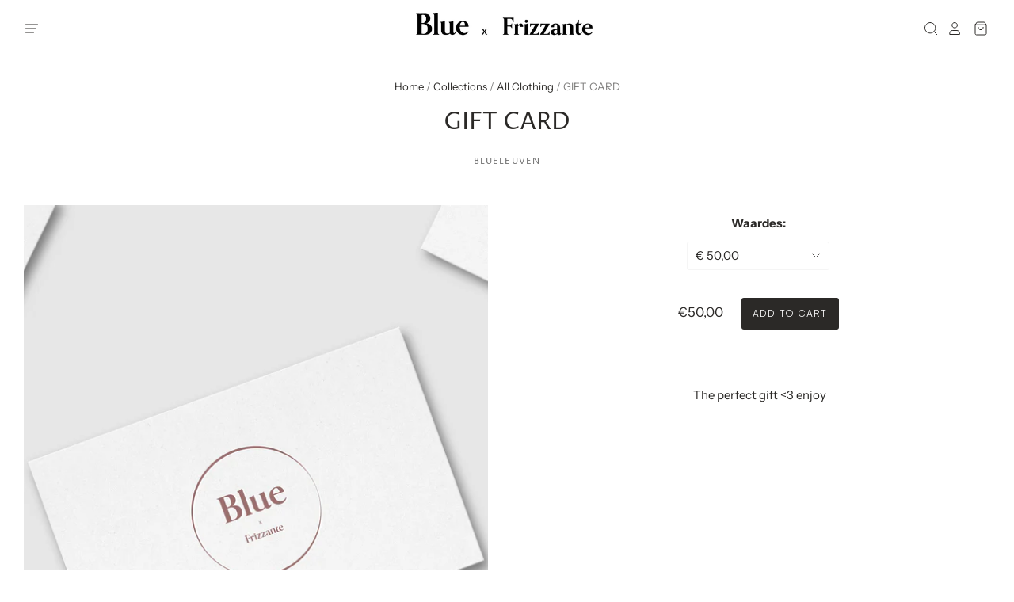

--- FILE ---
content_type: text/html; charset=utf-8
request_url: https://www.blueleuven.com/products/gift-card
body_size: 18244
content:
<!doctype html>
<html class="no-js no-touch">
<head>

  <meta charset="utf-8">
  <meta http-equiv="X-UA-Compatible" content="IE=edge,chrome=1">

  <title>
    GIFT CARD

    

    

    
      &ndash; Blue x Frizzante
    
  </title>

  
    <meta name="description" content=" The perfect gift &amp;lt;3 enjoy" />
  

  

  
    <link rel="canonical" href="https://frizzante.shop/products/gift-card" />
  

  <meta name="viewport" content="width=device-width" />

  <script>window.performance && window.performance.mark && window.performance.mark('shopify.content_for_header.start');</script><meta id="shopify-digital-wallet" name="shopify-digital-wallet" content="/44816433317/digital_wallets/dialog">
<meta name="shopify-checkout-api-token" content="b1f4495097dc625826d51a7ea4aa31df">
<link rel="alternate" type="application/json+oembed" href="https://frizzante.shop/products/gift-card.oembed">
<script async="async" src="/checkouts/internal/preloads.js?locale=en-BE"></script>
<link rel="preconnect" href="https://shop.app" crossorigin="anonymous">
<script async="async" src="https://shop.app/checkouts/internal/preloads.js?locale=en-BE&shop_id=44816433317" crossorigin="anonymous"></script>
<script id="apple-pay-shop-capabilities" type="application/json">{"shopId":44816433317,"countryCode":"BE","currencyCode":"EUR","merchantCapabilities":["supports3DS"],"merchantId":"gid:\/\/shopify\/Shop\/44816433317","merchantName":"Blue x Frizzante","requiredBillingContactFields":["postalAddress","email"],"requiredShippingContactFields":["postalAddress","email"],"shippingType":"shipping","supportedNetworks":["visa","maestro","masterCard","amex"],"total":{"type":"pending","label":"Blue x Frizzante","amount":"1.00"},"shopifyPaymentsEnabled":true,"supportsSubscriptions":true}</script>
<script id="shopify-features" type="application/json">{"accessToken":"b1f4495097dc625826d51a7ea4aa31df","betas":["rich-media-storefront-analytics"],"domain":"www.blueleuven.com","predictiveSearch":true,"shopId":44816433317,"locale":"en"}</script>
<script>var Shopify = Shopify || {};
Shopify.shop = "blueleuven.myshopify.com";
Shopify.locale = "en";
Shopify.currency = {"active":"EUR","rate":"1.0"};
Shopify.country = "BE";
Shopify.theme = {"name":"Pacific","id":106829054117,"schema_name":"Pacific","schema_version":"4.4.0","theme_store_id":705,"role":"main"};
Shopify.theme.handle = "null";
Shopify.theme.style = {"id":null,"handle":null};
Shopify.cdnHost = "www.blueleuven.com/cdn";
Shopify.routes = Shopify.routes || {};
Shopify.routes.root = "/";</script>
<script type="module">!function(o){(o.Shopify=o.Shopify||{}).modules=!0}(window);</script>
<script>!function(o){function n(){var o=[];function n(){o.push(Array.prototype.slice.apply(arguments))}return n.q=o,n}var t=o.Shopify=o.Shopify||{};t.loadFeatures=n(),t.autoloadFeatures=n()}(window);</script>
<script>
  window.ShopifyPay = window.ShopifyPay || {};
  window.ShopifyPay.apiHost = "shop.app\/pay";
  window.ShopifyPay.redirectState = null;
</script>
<script id="shop-js-analytics" type="application/json">{"pageType":"product"}</script>
<script defer="defer" async type="module" src="//www.blueleuven.com/cdn/shopifycloud/shop-js/modules/v2/client.init-shop-cart-sync_BN7fPSNr.en.esm.js"></script>
<script defer="defer" async type="module" src="//www.blueleuven.com/cdn/shopifycloud/shop-js/modules/v2/chunk.common_Cbph3Kss.esm.js"></script>
<script defer="defer" async type="module" src="//www.blueleuven.com/cdn/shopifycloud/shop-js/modules/v2/chunk.modal_DKumMAJ1.esm.js"></script>
<script type="module">
  await import("//www.blueleuven.com/cdn/shopifycloud/shop-js/modules/v2/client.init-shop-cart-sync_BN7fPSNr.en.esm.js");
await import("//www.blueleuven.com/cdn/shopifycloud/shop-js/modules/v2/chunk.common_Cbph3Kss.esm.js");
await import("//www.blueleuven.com/cdn/shopifycloud/shop-js/modules/v2/chunk.modal_DKumMAJ1.esm.js");

  window.Shopify.SignInWithShop?.initShopCartSync?.({"fedCMEnabled":true,"windoidEnabled":true});

</script>
<script>
  window.Shopify = window.Shopify || {};
  if (!window.Shopify.featureAssets) window.Shopify.featureAssets = {};
  window.Shopify.featureAssets['shop-js'] = {"shop-cart-sync":["modules/v2/client.shop-cart-sync_CJVUk8Jm.en.esm.js","modules/v2/chunk.common_Cbph3Kss.esm.js","modules/v2/chunk.modal_DKumMAJ1.esm.js"],"init-fed-cm":["modules/v2/client.init-fed-cm_7Fvt41F4.en.esm.js","modules/v2/chunk.common_Cbph3Kss.esm.js","modules/v2/chunk.modal_DKumMAJ1.esm.js"],"init-shop-email-lookup-coordinator":["modules/v2/client.init-shop-email-lookup-coordinator_Cc088_bR.en.esm.js","modules/v2/chunk.common_Cbph3Kss.esm.js","modules/v2/chunk.modal_DKumMAJ1.esm.js"],"init-windoid":["modules/v2/client.init-windoid_hPopwJRj.en.esm.js","modules/v2/chunk.common_Cbph3Kss.esm.js","modules/v2/chunk.modal_DKumMAJ1.esm.js"],"shop-button":["modules/v2/client.shop-button_B0jaPSNF.en.esm.js","modules/v2/chunk.common_Cbph3Kss.esm.js","modules/v2/chunk.modal_DKumMAJ1.esm.js"],"shop-cash-offers":["modules/v2/client.shop-cash-offers_DPIskqss.en.esm.js","modules/v2/chunk.common_Cbph3Kss.esm.js","modules/v2/chunk.modal_DKumMAJ1.esm.js"],"shop-toast-manager":["modules/v2/client.shop-toast-manager_CK7RT69O.en.esm.js","modules/v2/chunk.common_Cbph3Kss.esm.js","modules/v2/chunk.modal_DKumMAJ1.esm.js"],"init-shop-cart-sync":["modules/v2/client.init-shop-cart-sync_BN7fPSNr.en.esm.js","modules/v2/chunk.common_Cbph3Kss.esm.js","modules/v2/chunk.modal_DKumMAJ1.esm.js"],"init-customer-accounts-sign-up":["modules/v2/client.init-customer-accounts-sign-up_CfPf4CXf.en.esm.js","modules/v2/client.shop-login-button_DeIztwXF.en.esm.js","modules/v2/chunk.common_Cbph3Kss.esm.js","modules/v2/chunk.modal_DKumMAJ1.esm.js"],"pay-button":["modules/v2/client.pay-button_CgIwFSYN.en.esm.js","modules/v2/chunk.common_Cbph3Kss.esm.js","modules/v2/chunk.modal_DKumMAJ1.esm.js"],"init-customer-accounts":["modules/v2/client.init-customer-accounts_DQ3x16JI.en.esm.js","modules/v2/client.shop-login-button_DeIztwXF.en.esm.js","modules/v2/chunk.common_Cbph3Kss.esm.js","modules/v2/chunk.modal_DKumMAJ1.esm.js"],"avatar":["modules/v2/client.avatar_BTnouDA3.en.esm.js"],"init-shop-for-new-customer-accounts":["modules/v2/client.init-shop-for-new-customer-accounts_CsZy_esa.en.esm.js","modules/v2/client.shop-login-button_DeIztwXF.en.esm.js","modules/v2/chunk.common_Cbph3Kss.esm.js","modules/v2/chunk.modal_DKumMAJ1.esm.js"],"shop-follow-button":["modules/v2/client.shop-follow-button_BRMJjgGd.en.esm.js","modules/v2/chunk.common_Cbph3Kss.esm.js","modules/v2/chunk.modal_DKumMAJ1.esm.js"],"checkout-modal":["modules/v2/client.checkout-modal_B9Drz_yf.en.esm.js","modules/v2/chunk.common_Cbph3Kss.esm.js","modules/v2/chunk.modal_DKumMAJ1.esm.js"],"shop-login-button":["modules/v2/client.shop-login-button_DeIztwXF.en.esm.js","modules/v2/chunk.common_Cbph3Kss.esm.js","modules/v2/chunk.modal_DKumMAJ1.esm.js"],"lead-capture":["modules/v2/client.lead-capture_DXYzFM3R.en.esm.js","modules/v2/chunk.common_Cbph3Kss.esm.js","modules/v2/chunk.modal_DKumMAJ1.esm.js"],"shop-login":["modules/v2/client.shop-login_CA5pJqmO.en.esm.js","modules/v2/chunk.common_Cbph3Kss.esm.js","modules/v2/chunk.modal_DKumMAJ1.esm.js"],"payment-terms":["modules/v2/client.payment-terms_BxzfvcZJ.en.esm.js","modules/v2/chunk.common_Cbph3Kss.esm.js","modules/v2/chunk.modal_DKumMAJ1.esm.js"]};
</script>
<script>(function() {
  var isLoaded = false;
  function asyncLoad() {
    if (isLoaded) return;
    isLoaded = true;
    var urls = ["https:\/\/instafeed.nfcube.com\/cdn\/ba5a25758421090e077c8ec883a77bab.js?shop=blueleuven.myshopify.com"];
    for (var i = 0; i < urls.length; i++) {
      var s = document.createElement('script');
      s.type = 'text/javascript';
      s.async = true;
      s.src = urls[i];
      var x = document.getElementsByTagName('script')[0];
      x.parentNode.insertBefore(s, x);
    }
  };
  if(window.attachEvent) {
    window.attachEvent('onload', asyncLoad);
  } else {
    window.addEventListener('load', asyncLoad, false);
  }
})();</script>
<script id="__st">var __st={"a":44816433317,"offset":3600,"reqid":"be1d3977-ddee-4733-b222-a2b5aad41607-1770154129","pageurl":"www.blueleuven.com\/products\/gift-card","u":"7d40ae2417a6","p":"product","rtyp":"product","rid":5621169062053};</script>
<script>window.ShopifyPaypalV4VisibilityTracking = true;</script>
<script id="captcha-bootstrap">!function(){'use strict';const t='contact',e='account',n='new_comment',o=[[t,t],['blogs',n],['comments',n],[t,'customer']],c=[[e,'customer_login'],[e,'guest_login'],[e,'recover_customer_password'],[e,'create_customer']],r=t=>t.map((([t,e])=>`form[action*='/${t}']:not([data-nocaptcha='true']) input[name='form_type'][value='${e}']`)).join(','),a=t=>()=>t?[...document.querySelectorAll(t)].map((t=>t.form)):[];function s(){const t=[...o],e=r(t);return a(e)}const i='password',u='form_key',d=['recaptcha-v3-token','g-recaptcha-response','h-captcha-response',i],f=()=>{try{return window.sessionStorage}catch{return}},m='__shopify_v',_=t=>t.elements[u];function p(t,e,n=!1){try{const o=window.sessionStorage,c=JSON.parse(o.getItem(e)),{data:r}=function(t){const{data:e,action:n}=t;return t[m]||n?{data:e,action:n}:{data:t,action:n}}(c);for(const[e,n]of Object.entries(r))t.elements[e]&&(t.elements[e].value=n);n&&o.removeItem(e)}catch(o){console.error('form repopulation failed',{error:o})}}const l='form_type',E='cptcha';function T(t){t.dataset[E]=!0}const w=window,h=w.document,L='Shopify',v='ce_forms',y='captcha';let A=!1;((t,e)=>{const n=(g='f06e6c50-85a8-45c8-87d0-21a2b65856fe',I='https://cdn.shopify.com/shopifycloud/storefront-forms-hcaptcha/ce_storefront_forms_captcha_hcaptcha.v1.5.2.iife.js',D={infoText:'Protected by hCaptcha',privacyText:'Privacy',termsText:'Terms'},(t,e,n)=>{const o=w[L][v],c=o.bindForm;if(c)return c(t,g,e,D).then(n);var r;o.q.push([[t,g,e,D],n]),r=I,A||(h.body.append(Object.assign(h.createElement('script'),{id:'captcha-provider',async:!0,src:r})),A=!0)});var g,I,D;w[L]=w[L]||{},w[L][v]=w[L][v]||{},w[L][v].q=[],w[L][y]=w[L][y]||{},w[L][y].protect=function(t,e){n(t,void 0,e),T(t)},Object.freeze(w[L][y]),function(t,e,n,w,h,L){const[v,y,A,g]=function(t,e,n){const i=e?o:[],u=t?c:[],d=[...i,...u],f=r(d),m=r(i),_=r(d.filter((([t,e])=>n.includes(e))));return[a(f),a(m),a(_),s()]}(w,h,L),I=t=>{const e=t.target;return e instanceof HTMLFormElement?e:e&&e.form},D=t=>v().includes(t);t.addEventListener('submit',(t=>{const e=I(t);if(!e)return;const n=D(e)&&!e.dataset.hcaptchaBound&&!e.dataset.recaptchaBound,o=_(e),c=g().includes(e)&&(!o||!o.value);(n||c)&&t.preventDefault(),c&&!n&&(function(t){try{if(!f())return;!function(t){const e=f();if(!e)return;const n=_(t);if(!n)return;const o=n.value;o&&e.removeItem(o)}(t);const e=Array.from(Array(32),(()=>Math.random().toString(36)[2])).join('');!function(t,e){_(t)||t.append(Object.assign(document.createElement('input'),{type:'hidden',name:u})),t.elements[u].value=e}(t,e),function(t,e){const n=f();if(!n)return;const o=[...t.querySelectorAll(`input[type='${i}']`)].map((({name:t})=>t)),c=[...d,...o],r={};for(const[a,s]of new FormData(t).entries())c.includes(a)||(r[a]=s);n.setItem(e,JSON.stringify({[m]:1,action:t.action,data:r}))}(t,e)}catch(e){console.error('failed to persist form',e)}}(e),e.submit())}));const S=(t,e)=>{t&&!t.dataset[E]&&(n(t,e.some((e=>e===t))),T(t))};for(const o of['focusin','change'])t.addEventListener(o,(t=>{const e=I(t);D(e)&&S(e,y())}));const B=e.get('form_key'),M=e.get(l),P=B&&M;t.addEventListener('DOMContentLoaded',(()=>{const t=y();if(P)for(const e of t)e.elements[l].value===M&&p(e,B);[...new Set([...A(),...v().filter((t=>'true'===t.dataset.shopifyCaptcha))])].forEach((e=>S(e,t)))}))}(h,new URLSearchParams(w.location.search),n,t,e,['guest_login'])})(!0,!0)}();</script>
<script integrity="sha256-4kQ18oKyAcykRKYeNunJcIwy7WH5gtpwJnB7kiuLZ1E=" data-source-attribution="shopify.loadfeatures" defer="defer" src="//www.blueleuven.com/cdn/shopifycloud/storefront/assets/storefront/load_feature-a0a9edcb.js" crossorigin="anonymous"></script>
<script crossorigin="anonymous" defer="defer" src="//www.blueleuven.com/cdn/shopifycloud/storefront/assets/shopify_pay/storefront-65b4c6d7.js?v=20250812"></script>
<script data-source-attribution="shopify.dynamic_checkout.dynamic.init">var Shopify=Shopify||{};Shopify.PaymentButton=Shopify.PaymentButton||{isStorefrontPortableWallets:!0,init:function(){window.Shopify.PaymentButton.init=function(){};var t=document.createElement("script");t.src="https://www.blueleuven.com/cdn/shopifycloud/portable-wallets/latest/portable-wallets.en.js",t.type="module",document.head.appendChild(t)}};
</script>
<script data-source-attribution="shopify.dynamic_checkout.buyer_consent">
  function portableWalletsHideBuyerConsent(e){var t=document.getElementById("shopify-buyer-consent"),n=document.getElementById("shopify-subscription-policy-button");t&&n&&(t.classList.add("hidden"),t.setAttribute("aria-hidden","true"),n.removeEventListener("click",e))}function portableWalletsShowBuyerConsent(e){var t=document.getElementById("shopify-buyer-consent"),n=document.getElementById("shopify-subscription-policy-button");t&&n&&(t.classList.remove("hidden"),t.removeAttribute("aria-hidden"),n.addEventListener("click",e))}window.Shopify?.PaymentButton&&(window.Shopify.PaymentButton.hideBuyerConsent=portableWalletsHideBuyerConsent,window.Shopify.PaymentButton.showBuyerConsent=portableWalletsShowBuyerConsent);
</script>
<script data-source-attribution="shopify.dynamic_checkout.cart.bootstrap">document.addEventListener("DOMContentLoaded",(function(){function t(){return document.querySelector("shopify-accelerated-checkout-cart, shopify-accelerated-checkout")}if(t())Shopify.PaymentButton.init();else{new MutationObserver((function(e,n){t()&&(Shopify.PaymentButton.init(),n.disconnect())})).observe(document.body,{childList:!0,subtree:!0})}}));
</script>
<link id="shopify-accelerated-checkout-styles" rel="stylesheet" media="screen" href="https://www.blueleuven.com/cdn/shopifycloud/portable-wallets/latest/accelerated-checkout-backwards-compat.css" crossorigin="anonymous">
<style id="shopify-accelerated-checkout-cart">
        #shopify-buyer-consent {
  margin-top: 1em;
  display: inline-block;
  width: 100%;
}

#shopify-buyer-consent.hidden {
  display: none;
}

#shopify-subscription-policy-button {
  background: none;
  border: none;
  padding: 0;
  text-decoration: underline;
  font-size: inherit;
  cursor: pointer;
}

#shopify-subscription-policy-button::before {
  box-shadow: none;
}

      </style>

<script>window.performance && window.performance.mark && window.performance.mark('shopify.content_for_header.end');</script>

  
  















<meta property="og:site_name" content="Blue x Frizzante">
<meta property="og:url" content="https://frizzante.shop/products/gift-card">
<meta property="og:title" content="GIFT CARD">
<meta property="og:type" content="website">
<meta property="og:description" content=" The perfect gift &amp;lt;3 enjoy">




    
    
    

    
    
    <meta
      property="og:image"
      content="https://www.blueleuven.com/cdn/shop/products/Webp.net-resizeimage_31de2dfd-45a4-45b2-9000-11b5e6d1d218_1200x1800.png?v=1602106343"
    />
    <meta
      property="og:image:secure_url"
      content="https://www.blueleuven.com/cdn/shop/products/Webp.net-resizeimage_31de2dfd-45a4-45b2-9000-11b5e6d1d218_1200x1800.png?v=1602106343"
    />
    <meta property="og:image:width" content="1200" />
    <meta property="og:image:height" content="1800" />
    
    
    <meta property="og:image:alt" content="Social media image" />
  
















<meta name="twitter:title" content="GIFT CARD">
<meta name="twitter:description" content=" The perfect gift &amp;lt;3 enjoy">


    
    
    
      
      
      <meta name="twitter:card" content="summary">
    
    
    <meta
      property="twitter:image"
      content="https://www.blueleuven.com/cdn/shop/products/Webp.net-resizeimage_31de2dfd-45a4-45b2-9000-11b5e6d1d218_1200x1200_crop_center.png?v=1602106343"
    />
    <meta property="twitter:image:width" content="1200" />
    <meta property="twitter:image:height" content="1200" />
    
    
    <meta property="twitter:image:alt" content="Social media image" />
  



  <!-- Theme CSS -->
  <link href="//www.blueleuven.com/cdn/shop/t/4/assets/theme.scss.css?v=156105095099105360541759260747" rel="stylesheet" type="text/css" media="all" />

  <!-- Theme object -->
  <script>

  window.Shop = {};

  Shop.version = "4.4.0";

  Shop.cartQuantityError = {
    title: "Not available",
    message: "You can only have ** quantity ** ** title ** in your cart.",
    button: "Okay",
  };

  Shop.moneyFormat = "€{{amount_with_comma_separator}}";

  

  

  

  window.Theme = {
    routes: {
      "root_url": "/",
      "account_url": "/account",
      "account_login_url": "/account/login",
      "account_logout_url": "/account/logout",
      "account_register_url": "/account/register",
      "account_addresses_url": "/account/addresses",
      "collections_url": "/collections",
      "all_products_collection_url": "/collections/all",
      "search_url": "/search",
      "cart_url": "/cart",
      "cart_add_url": "/cart/add",
      "cart_change_url": "/cart/change",
      "cart_clear_url": "/cart/clear",
      "product_recommendations_url": "/recommendations/products"
    }
  };
</script>


<link href="https://monorail-edge.shopifysvc.com" rel="dns-prefetch">
<script>(function(){if ("sendBeacon" in navigator && "performance" in window) {try {var session_token_from_headers = performance.getEntriesByType('navigation')[0].serverTiming.find(x => x.name == '_s').description;} catch {var session_token_from_headers = undefined;}var session_cookie_matches = document.cookie.match(/_shopify_s=([^;]*)/);var session_token_from_cookie = session_cookie_matches && session_cookie_matches.length === 2 ? session_cookie_matches[1] : "";var session_token = session_token_from_headers || session_token_from_cookie || "";function handle_abandonment_event(e) {var entries = performance.getEntries().filter(function(entry) {return /monorail-edge.shopifysvc.com/.test(entry.name);});if (!window.abandonment_tracked && entries.length === 0) {window.abandonment_tracked = true;var currentMs = Date.now();var navigation_start = performance.timing.navigationStart;var payload = {shop_id: 44816433317,url: window.location.href,navigation_start,duration: currentMs - navigation_start,session_token,page_type: "product"};window.navigator.sendBeacon("https://monorail-edge.shopifysvc.com/v1/produce", JSON.stringify({schema_id: "online_store_buyer_site_abandonment/1.1",payload: payload,metadata: {event_created_at_ms: currentMs,event_sent_at_ms: currentMs}}));}}window.addEventListener('pagehide', handle_abandonment_event);}}());</script>
<script id="web-pixels-manager-setup">(function e(e,d,r,n,o){if(void 0===o&&(o={}),!Boolean(null===(a=null===(i=window.Shopify)||void 0===i?void 0:i.analytics)||void 0===a?void 0:a.replayQueue)){var i,a;window.Shopify=window.Shopify||{};var t=window.Shopify;t.analytics=t.analytics||{};var s=t.analytics;s.replayQueue=[],s.publish=function(e,d,r){return s.replayQueue.push([e,d,r]),!0};try{self.performance.mark("wpm:start")}catch(e){}var l=function(){var e={modern:/Edge?\/(1{2}[4-9]|1[2-9]\d|[2-9]\d{2}|\d{4,})\.\d+(\.\d+|)|Firefox\/(1{2}[4-9]|1[2-9]\d|[2-9]\d{2}|\d{4,})\.\d+(\.\d+|)|Chrom(ium|e)\/(9{2}|\d{3,})\.\d+(\.\d+|)|(Maci|X1{2}).+ Version\/(15\.\d+|(1[6-9]|[2-9]\d|\d{3,})\.\d+)([,.]\d+|)( \(\w+\)|)( Mobile\/\w+|) Safari\/|Chrome.+OPR\/(9{2}|\d{3,})\.\d+\.\d+|(CPU[ +]OS|iPhone[ +]OS|CPU[ +]iPhone|CPU IPhone OS|CPU iPad OS)[ +]+(15[._]\d+|(1[6-9]|[2-9]\d|\d{3,})[._]\d+)([._]\d+|)|Android:?[ /-](13[3-9]|1[4-9]\d|[2-9]\d{2}|\d{4,})(\.\d+|)(\.\d+|)|Android.+Firefox\/(13[5-9]|1[4-9]\d|[2-9]\d{2}|\d{4,})\.\d+(\.\d+|)|Android.+Chrom(ium|e)\/(13[3-9]|1[4-9]\d|[2-9]\d{2}|\d{4,})\.\d+(\.\d+|)|SamsungBrowser\/([2-9]\d|\d{3,})\.\d+/,legacy:/Edge?\/(1[6-9]|[2-9]\d|\d{3,})\.\d+(\.\d+|)|Firefox\/(5[4-9]|[6-9]\d|\d{3,})\.\d+(\.\d+|)|Chrom(ium|e)\/(5[1-9]|[6-9]\d|\d{3,})\.\d+(\.\d+|)([\d.]+$|.*Safari\/(?![\d.]+ Edge\/[\d.]+$))|(Maci|X1{2}).+ Version\/(10\.\d+|(1[1-9]|[2-9]\d|\d{3,})\.\d+)([,.]\d+|)( \(\w+\)|)( Mobile\/\w+|) Safari\/|Chrome.+OPR\/(3[89]|[4-9]\d|\d{3,})\.\d+\.\d+|(CPU[ +]OS|iPhone[ +]OS|CPU[ +]iPhone|CPU IPhone OS|CPU iPad OS)[ +]+(10[._]\d+|(1[1-9]|[2-9]\d|\d{3,})[._]\d+)([._]\d+|)|Android:?[ /-](13[3-9]|1[4-9]\d|[2-9]\d{2}|\d{4,})(\.\d+|)(\.\d+|)|Mobile Safari.+OPR\/([89]\d|\d{3,})\.\d+\.\d+|Android.+Firefox\/(13[5-9]|1[4-9]\d|[2-9]\d{2}|\d{4,})\.\d+(\.\d+|)|Android.+Chrom(ium|e)\/(13[3-9]|1[4-9]\d|[2-9]\d{2}|\d{4,})\.\d+(\.\d+|)|Android.+(UC? ?Browser|UCWEB|U3)[ /]?(15\.([5-9]|\d{2,})|(1[6-9]|[2-9]\d|\d{3,})\.\d+)\.\d+|SamsungBrowser\/(5\.\d+|([6-9]|\d{2,})\.\d+)|Android.+MQ{2}Browser\/(14(\.(9|\d{2,})|)|(1[5-9]|[2-9]\d|\d{3,})(\.\d+|))(\.\d+|)|K[Aa][Ii]OS\/(3\.\d+|([4-9]|\d{2,})\.\d+)(\.\d+|)/},d=e.modern,r=e.legacy,n=navigator.userAgent;return n.match(d)?"modern":n.match(r)?"legacy":"unknown"}(),u="modern"===l?"modern":"legacy",c=(null!=n?n:{modern:"",legacy:""})[u],f=function(e){return[e.baseUrl,"/wpm","/b",e.hashVersion,"modern"===e.buildTarget?"m":"l",".js"].join("")}({baseUrl:d,hashVersion:r,buildTarget:u}),m=function(e){var d=e.version,r=e.bundleTarget,n=e.surface,o=e.pageUrl,i=e.monorailEndpoint;return{emit:function(e){var a=e.status,t=e.errorMsg,s=(new Date).getTime(),l=JSON.stringify({metadata:{event_sent_at_ms:s},events:[{schema_id:"web_pixels_manager_load/3.1",payload:{version:d,bundle_target:r,page_url:o,status:a,surface:n,error_msg:t},metadata:{event_created_at_ms:s}}]});if(!i)return console&&console.warn&&console.warn("[Web Pixels Manager] No Monorail endpoint provided, skipping logging."),!1;try{return self.navigator.sendBeacon.bind(self.navigator)(i,l)}catch(e){}var u=new XMLHttpRequest;try{return u.open("POST",i,!0),u.setRequestHeader("Content-Type","text/plain"),u.send(l),!0}catch(e){return console&&console.warn&&console.warn("[Web Pixels Manager] Got an unhandled error while logging to Monorail."),!1}}}}({version:r,bundleTarget:l,surface:e.surface,pageUrl:self.location.href,monorailEndpoint:e.monorailEndpoint});try{o.browserTarget=l,function(e){var d=e.src,r=e.async,n=void 0===r||r,o=e.onload,i=e.onerror,a=e.sri,t=e.scriptDataAttributes,s=void 0===t?{}:t,l=document.createElement("script"),u=document.querySelector("head"),c=document.querySelector("body");if(l.async=n,l.src=d,a&&(l.integrity=a,l.crossOrigin="anonymous"),s)for(var f in s)if(Object.prototype.hasOwnProperty.call(s,f))try{l.dataset[f]=s[f]}catch(e){}if(o&&l.addEventListener("load",o),i&&l.addEventListener("error",i),u)u.appendChild(l);else{if(!c)throw new Error("Did not find a head or body element to append the script");c.appendChild(l)}}({src:f,async:!0,onload:function(){if(!function(){var e,d;return Boolean(null===(d=null===(e=window.Shopify)||void 0===e?void 0:e.analytics)||void 0===d?void 0:d.initialized)}()){var d=window.webPixelsManager.init(e)||void 0;if(d){var r=window.Shopify.analytics;r.replayQueue.forEach((function(e){var r=e[0],n=e[1],o=e[2];d.publishCustomEvent(r,n,o)})),r.replayQueue=[],r.publish=d.publishCustomEvent,r.visitor=d.visitor,r.initialized=!0}}},onerror:function(){return m.emit({status:"failed",errorMsg:"".concat(f," has failed to load")})},sri:function(e){var d=/^sha384-[A-Za-z0-9+/=]+$/;return"string"==typeof e&&d.test(e)}(c)?c:"",scriptDataAttributes:o}),m.emit({status:"loading"})}catch(e){m.emit({status:"failed",errorMsg:(null==e?void 0:e.message)||"Unknown error"})}}})({shopId: 44816433317,storefrontBaseUrl: "https://frizzante.shop",extensionsBaseUrl: "https://extensions.shopifycdn.com/cdn/shopifycloud/web-pixels-manager",monorailEndpoint: "https://monorail-edge.shopifysvc.com/unstable/produce_batch",surface: "storefront-renderer",enabledBetaFlags: ["2dca8a86"],webPixelsConfigList: [{"id":"shopify-app-pixel","configuration":"{}","eventPayloadVersion":"v1","runtimeContext":"STRICT","scriptVersion":"0450","apiClientId":"shopify-pixel","type":"APP","privacyPurposes":["ANALYTICS","MARKETING"]},{"id":"shopify-custom-pixel","eventPayloadVersion":"v1","runtimeContext":"LAX","scriptVersion":"0450","apiClientId":"shopify-pixel","type":"CUSTOM","privacyPurposes":["ANALYTICS","MARKETING"]}],isMerchantRequest: false,initData: {"shop":{"name":"Blue x Frizzante","paymentSettings":{"currencyCode":"EUR"},"myshopifyDomain":"blueleuven.myshopify.com","countryCode":"BE","storefrontUrl":"https:\/\/frizzante.shop"},"customer":null,"cart":null,"checkout":null,"productVariants":[{"price":{"amount":50.0,"currencyCode":"EUR"},"product":{"title":"GIFT CARD","vendor":"blueleuven","id":"5621169062053","untranslatedTitle":"GIFT CARD","url":"\/products\/gift-card","type":"Cadeaubon"},"id":"36027783184549","image":{"src":"\/\/www.blueleuven.com\/cdn\/shop\/products\/Webp.net-resizeimage_31de2dfd-45a4-45b2-9000-11b5e6d1d218.png?v=1602106343"},"sku":"","title":"€ 50,00","untranslatedTitle":"€ 50,00"},{"price":{"amount":100.0,"currencyCode":"EUR"},"product":{"title":"GIFT CARD","vendor":"blueleuven","id":"5621169062053","untranslatedTitle":"GIFT CARD","url":"\/products\/gift-card","type":"Cadeaubon"},"id":"36027783217317","image":{"src":"\/\/www.blueleuven.com\/cdn\/shop\/products\/Webp.net-resizeimage_31de2dfd-45a4-45b2-9000-11b5e6d1d218.png?v=1602106343"},"sku":"","title":"€ 100,00","untranslatedTitle":"€ 100,00"},{"price":{"amount":150.0,"currencyCode":"EUR"},"product":{"title":"GIFT CARD","vendor":"blueleuven","id":"5621169062053","untranslatedTitle":"GIFT CARD","url":"\/products\/gift-card","type":"Cadeaubon"},"id":"36027783250085","image":{"src":"\/\/www.blueleuven.com\/cdn\/shop\/products\/Webp.net-resizeimage_31de2dfd-45a4-45b2-9000-11b5e6d1d218.png?v=1602106343"},"sku":"","title":"€ 150,00","untranslatedTitle":"€ 150,00"},{"price":{"amount":200.0,"currencyCode":"EUR"},"product":{"title":"GIFT CARD","vendor":"blueleuven","id":"5621169062053","untranslatedTitle":"GIFT CARD","url":"\/products\/gift-card","type":"Cadeaubon"},"id":"36027783282853","image":{"src":"\/\/www.blueleuven.com\/cdn\/shop\/products\/Webp.net-resizeimage_31de2dfd-45a4-45b2-9000-11b5e6d1d218.png?v=1602106343"},"sku":"","title":"€ 200,00","untranslatedTitle":"€ 200,00"},{"price":{"amount":250.0,"currencyCode":"EUR"},"product":{"title":"GIFT CARD","vendor":"blueleuven","id":"5621169062053","untranslatedTitle":"GIFT CARD","url":"\/products\/gift-card","type":"Cadeaubon"},"id":"36027783315621","image":{"src":"\/\/www.blueleuven.com\/cdn\/shop\/products\/Webp.net-resizeimage_31de2dfd-45a4-45b2-9000-11b5e6d1d218.png?v=1602106343"},"sku":"","title":"€ 250,00","untranslatedTitle":"€ 250,00"}],"purchasingCompany":null},},"https://www.blueleuven.com/cdn","3918e4e0wbf3ac3cepc5707306mb02b36c6",{"modern":"","legacy":""},{"shopId":"44816433317","storefrontBaseUrl":"https:\/\/frizzante.shop","extensionBaseUrl":"https:\/\/extensions.shopifycdn.com\/cdn\/shopifycloud\/web-pixels-manager","surface":"storefront-renderer","enabledBetaFlags":"[\"2dca8a86\"]","isMerchantRequest":"false","hashVersion":"3918e4e0wbf3ac3cepc5707306mb02b36c6","publish":"custom","events":"[[\"page_viewed\",{}],[\"product_viewed\",{\"productVariant\":{\"price\":{\"amount\":50.0,\"currencyCode\":\"EUR\"},\"product\":{\"title\":\"GIFT CARD\",\"vendor\":\"blueleuven\",\"id\":\"5621169062053\",\"untranslatedTitle\":\"GIFT CARD\",\"url\":\"\/products\/gift-card\",\"type\":\"Cadeaubon\"},\"id\":\"36027783184549\",\"image\":{\"src\":\"\/\/www.blueleuven.com\/cdn\/shop\/products\/Webp.net-resizeimage_31de2dfd-45a4-45b2-9000-11b5e6d1d218.png?v=1602106343\"},\"sku\":\"\",\"title\":\"€ 50,00\",\"untranslatedTitle\":\"€ 50,00\"}}]]"});</script><script>
  window.ShopifyAnalytics = window.ShopifyAnalytics || {};
  window.ShopifyAnalytics.meta = window.ShopifyAnalytics.meta || {};
  window.ShopifyAnalytics.meta.currency = 'EUR';
  var meta = {"product":{"id":5621169062053,"gid":"gid:\/\/shopify\/Product\/5621169062053","vendor":"blueleuven","type":"Cadeaubon","handle":"gift-card","variants":[{"id":36027783184549,"price":5000,"name":"GIFT CARD - € 50,00","public_title":"€ 50,00","sku":""},{"id":36027783217317,"price":10000,"name":"GIFT CARD - € 100,00","public_title":"€ 100,00","sku":""},{"id":36027783250085,"price":15000,"name":"GIFT CARD - € 150,00","public_title":"€ 150,00","sku":""},{"id":36027783282853,"price":20000,"name":"GIFT CARD - € 200,00","public_title":"€ 200,00","sku":""},{"id":36027783315621,"price":25000,"name":"GIFT CARD - € 250,00","public_title":"€ 250,00","sku":""}],"remote":false},"page":{"pageType":"product","resourceType":"product","resourceId":5621169062053,"requestId":"be1d3977-ddee-4733-b222-a2b5aad41607-1770154129"}};
  for (var attr in meta) {
    window.ShopifyAnalytics.meta[attr] = meta[attr];
  }
</script>
<script class="analytics">
  (function () {
    var customDocumentWrite = function(content) {
      var jquery = null;

      if (window.jQuery) {
        jquery = window.jQuery;
      } else if (window.Checkout && window.Checkout.$) {
        jquery = window.Checkout.$;
      }

      if (jquery) {
        jquery('body').append(content);
      }
    };

    var hasLoggedConversion = function(token) {
      if (token) {
        return document.cookie.indexOf('loggedConversion=' + token) !== -1;
      }
      return false;
    }

    var setCookieIfConversion = function(token) {
      if (token) {
        var twoMonthsFromNow = new Date(Date.now());
        twoMonthsFromNow.setMonth(twoMonthsFromNow.getMonth() + 2);

        document.cookie = 'loggedConversion=' + token + '; expires=' + twoMonthsFromNow;
      }
    }

    var trekkie = window.ShopifyAnalytics.lib = window.trekkie = window.trekkie || [];
    if (trekkie.integrations) {
      return;
    }
    trekkie.methods = [
      'identify',
      'page',
      'ready',
      'track',
      'trackForm',
      'trackLink'
    ];
    trekkie.factory = function(method) {
      return function() {
        var args = Array.prototype.slice.call(arguments);
        args.unshift(method);
        trekkie.push(args);
        return trekkie;
      };
    };
    for (var i = 0; i < trekkie.methods.length; i++) {
      var key = trekkie.methods[i];
      trekkie[key] = trekkie.factory(key);
    }
    trekkie.load = function(config) {
      trekkie.config = config || {};
      trekkie.config.initialDocumentCookie = document.cookie;
      var first = document.getElementsByTagName('script')[0];
      var script = document.createElement('script');
      script.type = 'text/javascript';
      script.onerror = function(e) {
        var scriptFallback = document.createElement('script');
        scriptFallback.type = 'text/javascript';
        scriptFallback.onerror = function(error) {
                var Monorail = {
      produce: function produce(monorailDomain, schemaId, payload) {
        var currentMs = new Date().getTime();
        var event = {
          schema_id: schemaId,
          payload: payload,
          metadata: {
            event_created_at_ms: currentMs,
            event_sent_at_ms: currentMs
          }
        };
        return Monorail.sendRequest("https://" + monorailDomain + "/v1/produce", JSON.stringify(event));
      },
      sendRequest: function sendRequest(endpointUrl, payload) {
        // Try the sendBeacon API
        if (window && window.navigator && typeof window.navigator.sendBeacon === 'function' && typeof window.Blob === 'function' && !Monorail.isIos12()) {
          var blobData = new window.Blob([payload], {
            type: 'text/plain'
          });

          if (window.navigator.sendBeacon(endpointUrl, blobData)) {
            return true;
          } // sendBeacon was not successful

        } // XHR beacon

        var xhr = new XMLHttpRequest();

        try {
          xhr.open('POST', endpointUrl);
          xhr.setRequestHeader('Content-Type', 'text/plain');
          xhr.send(payload);
        } catch (e) {
          console.log(e);
        }

        return false;
      },
      isIos12: function isIos12() {
        return window.navigator.userAgent.lastIndexOf('iPhone; CPU iPhone OS 12_') !== -1 || window.navigator.userAgent.lastIndexOf('iPad; CPU OS 12_') !== -1;
      }
    };
    Monorail.produce('monorail-edge.shopifysvc.com',
      'trekkie_storefront_load_errors/1.1',
      {shop_id: 44816433317,
      theme_id: 106829054117,
      app_name: "storefront",
      context_url: window.location.href,
      source_url: "//www.blueleuven.com/cdn/s/trekkie.storefront.b37867e0a413f1c9ade9179965a3871208e6387b.min.js"});

        };
        scriptFallback.async = true;
        scriptFallback.src = '//www.blueleuven.com/cdn/s/trekkie.storefront.b37867e0a413f1c9ade9179965a3871208e6387b.min.js';
        first.parentNode.insertBefore(scriptFallback, first);
      };
      script.async = true;
      script.src = '//www.blueleuven.com/cdn/s/trekkie.storefront.b37867e0a413f1c9ade9179965a3871208e6387b.min.js';
      first.parentNode.insertBefore(script, first);
    };
    trekkie.load(
      {"Trekkie":{"appName":"storefront","development":false,"defaultAttributes":{"shopId":44816433317,"isMerchantRequest":null,"themeId":106829054117,"themeCityHash":"15508836427079786315","contentLanguage":"en","currency":"EUR","eventMetadataId":"0a71e005-61d9-4ebb-a0b7-f7194d266662"},"isServerSideCookieWritingEnabled":true,"monorailRegion":"shop_domain","enabledBetaFlags":["65f19447","b5387b81"]},"Session Attribution":{},"S2S":{"facebookCapiEnabled":false,"source":"trekkie-storefront-renderer","apiClientId":580111}}
    );

    var loaded = false;
    trekkie.ready(function() {
      if (loaded) return;
      loaded = true;

      window.ShopifyAnalytics.lib = window.trekkie;

      var originalDocumentWrite = document.write;
      document.write = customDocumentWrite;
      try { window.ShopifyAnalytics.merchantGoogleAnalytics.call(this); } catch(error) {};
      document.write = originalDocumentWrite;

      window.ShopifyAnalytics.lib.page(null,{"pageType":"product","resourceType":"product","resourceId":5621169062053,"requestId":"be1d3977-ddee-4733-b222-a2b5aad41607-1770154129","shopifyEmitted":true});

      var match = window.location.pathname.match(/checkouts\/(.+)\/(thank_you|post_purchase)/)
      var token = match? match[1]: undefined;
      if (!hasLoggedConversion(token)) {
        setCookieIfConversion(token);
        window.ShopifyAnalytics.lib.track("Viewed Product",{"currency":"EUR","variantId":36027783184549,"productId":5621169062053,"productGid":"gid:\/\/shopify\/Product\/5621169062053","name":"GIFT CARD - € 50,00","price":"50.00","sku":"","brand":"blueleuven","variant":"€ 50,00","category":"Cadeaubon","nonInteraction":true,"remote":false},undefined,undefined,{"shopifyEmitted":true});
      window.ShopifyAnalytics.lib.track("monorail:\/\/trekkie_storefront_viewed_product\/1.1",{"currency":"EUR","variantId":36027783184549,"productId":5621169062053,"productGid":"gid:\/\/shopify\/Product\/5621169062053","name":"GIFT CARD - € 50,00","price":"50.00","sku":"","brand":"blueleuven","variant":"€ 50,00","category":"Cadeaubon","nonInteraction":true,"remote":false,"referer":"https:\/\/www.blueleuven.com\/products\/gift-card"});
      }
    });


        var eventsListenerScript = document.createElement('script');
        eventsListenerScript.async = true;
        eventsListenerScript.src = "//www.blueleuven.com/cdn/shopifycloud/storefront/assets/shop_events_listener-3da45d37.js";
        document.getElementsByTagName('head')[0].appendChild(eventsListenerScript);

})();</script>
<script
  defer
  src="https://www.blueleuven.com/cdn/shopifycloud/perf-kit/shopify-perf-kit-3.1.0.min.js"
  data-application="storefront-renderer"
  data-shop-id="44816433317"
  data-render-region="gcp-us-east1"
  data-page-type="product"
  data-theme-instance-id="106829054117"
  data-theme-name="Pacific"
  data-theme-version="4.4.0"
  data-monorail-region="shop_domain"
  data-resource-timing-sampling-rate="10"
  data-shs="true"
  data-shs-beacon="true"
  data-shs-export-with-fetch="true"
  data-shs-logs-sample-rate="1"
  data-shs-beacon-endpoint="https://www.blueleuven.com/api/collect"
></script>
</head>






<body class="
  
  sidebar-disabled
  template-product
">
  <script>
    window.Pacific = {};
    Pacific.settings = {"favicon":null,"icon_stroke_width":"thin","main-background-image":null,"color_background":"#ffffff","color_text":"#2b2927","color_accent":"#000000","color_heading":"#2b2927","color_caption":"#6a6a6a","color_error":"#0c0c0c","color_border":"#ffffff","color_button_primary_background":"#2b2927","color_button_primary_text":"#ffffff","color_button_secondary_background":"#ffffff","color_button_secondary_text":"#0c0c0c","color_button_secondary_border":"#0c0c0c","color_input_text":"#2b2927","color_input_background":"#ffffff","color_input_border":"#f5f5f5","color_header_background":"#ffffff","color_header_text":"#2b2927","font_size_base":15,"font_body":{"error":"json not allowed for this object"},"font_menu":{"error":"json not allowed for this object"},"font_menu_capitalize":false,"font_menu_spacing":2,"font_heading":{"error":"json not allowed for this object"},"font_heading_capitalize":false,"font_heading_spacing":0,"font_caption":{"error":"json not allowed for this object"},"font_caption_capitalize":true,"font_caption_spacing":10,"font_button":{"error":"json not allowed for this object"},"font_button_capitalize":true,"font_button_spacing":10,"enable-sidebar":"not-home","sidebar-link-list-1":"","sidebar-link-list-2":"","sidebar-link-list-3":"","product_text_style":"under","product_image_flip":true,"social_default_image":null,"social-facebook-url":"https:\/\/www.facebook.com\/blue.leuven","social-twitter-url":"","social-pinterest-url":"","social-instagram-url":"https:\/\/www.instagram.com\/blue.leuven\/","social-kickstarter-url":"","social-vimeo-url":"","social-youtube-url":"","social-email-address":"info@frizzante.shop","social-rss-url":"","product-show-share-buttons":false,"blog-show-share-buttons":false,"share-widget-facebook":false,"share-widget-twitter":false,"share-widget-pinterest":false,"share-widget-fancy":false,"share-widget-email":false,"checkout_header_image":null,"checkout_logo_image":"\/\/www.blueleuven.com\/cdn\/shop\/files\/Screenshot_2020-08-06_at_17.23.39.png?v=1614741467","checkout_logo_position":"center","checkout_logo_size":"medium","checkout_body_background_image":null,"checkout_body_background_color":"#fff","checkout_input_background_color_mode":"white","checkout_sidebar_background_image":null,"checkout_sidebar_background_color":"#fafafa","checkout_heading_font":"-apple-system, BlinkMacSystemFont, 'Segoe UI', Roboto, Helvetica, Arial, sans-serif, 'Apple Color Emoji', 'Segoe UI Emoji', 'Segoe UI Symbol'","checkout_body_font":"-apple-system, BlinkMacSystemFont, 'Segoe UI', Roboto, Helvetica, Arial, sans-serif, 'Apple Color Emoji', 'Segoe UI Emoji', 'Segoe UI Symbol'","checkout_accent_color":"#818181","checkout_button_color":"#000000","checkout_error_color":"#e32c2b","customer_layout":"customer_area"};
    document.documentElement.className=document.documentElement.className.replace(/\bno-js\b/,'js');
    if(('ontouchstart' in window)||window.DocumentTouch&&document instanceof DocumentTouch)document.documentElement.className=document.documentElement.className.replace(/\bno-touch\b/,'has-touch');
  </script>
  <div id="shopify-section-pxs-announcement-bar" class="shopify-section"><script
  type="application/json"
  data-section-type="pxs-announcement-bar"
  data-section-id="pxs-announcement-bar"
></script>












  </div>
  <div id="shopify-section-header" class="shopify-section section-header"><div class="intersection-target"></div>
<div data-section-id="header" data-section-type="header">
  <script
    type="application/json"
    data-section-data>
    {
      "settings": {
        "layout": "minimal",
        "centerLogo": true,
        "sticky": true,
        "show_border": false,
        "enable_live_search": true,
        "search_results_display": "products"
      }
    }
  </script>


  

  

    

  

  

  

  <div class="main-header-wrapper
    "
  >
    <div class="mobile-nav-wrapper" data-mobile-nav>
      <div class="mobile-nav-overlay" data-mobile-nav-overlay></div>
      <div class="site-mobile-nav" data-mobile-nav-panel>
        <div class="mobile-nav-close" data-mobile-nav-close>
          








  <svg class="svg-icon icon-close " xmlns="http://www.w3.org/2000/svg" width="20" height="20" viewBox="0 0 20 20" fill="none">
    <path d="M15 5L10 10L5 15" stroke="currentColor" stroke-width="1" stroke-linecap="round" stroke-linejoin="round"/>
    <path d="M5 5L10 10L15 15" stroke="currentColor" stroke-width="1" stroke-linecap="round" stroke-linejoin="round"/>
  </svg>
















































  

  

  





        </div>
        
        
        <nav class="mobile-nav-content">
          







<ul
  class="navmenu navmenu-depth-1"
  data-navmenu
  aria-label="Main Menu"
>
  
    
    

    
    
    
    
    
<li class="navmenu-item      navmenu-item-parent      navmenu-id-clothing      navmenu-meganav-item-parent"
      data-navmenu-meganav-trigger
      data-navmenu-parent
      
    >
      <a
        class="navmenu-link navmenu-link-parent "
        href="/collections/all-clothing"
        
          aria-haspopup="true"
          aria-expanded="false"
        
      >
        Clothing
        
          <span class="navmenu-icon navmenu-icon-depth-1"
            data-navmenu-trigger
          >
            
          






























  <svg class="svg-icon icon-plus navmenu-svg-not-active" xmlns="http://www.w3.org/2000/svg" width="20" height="20" viewBox="0 0 20 20" fill="none">
    <path d="M10 4.16669V15.8334" stroke="currentColor" stroke-width="1" stroke-linecap="round" stroke-linejoin="round"/>
    <path d="M4.16675 10H15.8334" stroke="currentColor" stroke-width="1" stroke-linecap="round" stroke-linejoin="round"/>
  </svg>


























  

  

  





          




















  <svg class="svg-icon icon-minus navmenu-svg-active" xmlns="http://www.w3.org/2000/svg" width="20" height="20" viewBox="0 0 20 20" fill="none">
    <path d="M4.16675 10H15.8334" stroke="currentColor" stroke-width="1" stroke-linecap="round" stroke-linejoin="round"/>
  </svg>




































  

  

  





        
          </span>
        
      </a>
      
        
          





<div class="navmenu-submenu-container"
  data-navmenu-submenu
  data-meganav-id-1596457368301
>
  

  <ul
    class="navmenu navmenu-depth-2 navmenu-submenu"
    aria-label="Clothing"
    data-navmenu
  >
    
      
      

      <li class="navmenu-item navmenu-item-parent navmenu-id-blazers">
        <a
          class="navmenu-link  "
          href="/collections/blazers"
        >
          




          Blazers
          
        </a>
        
      </li>
    
      
      

      <li class="navmenu-item navmenu-item-parent navmenu-id-denim">
        <a
          class="navmenu-link  "
          href="/collections/denim"
        >
          




          Denim
          
        </a>
        
      </li>
    
      
      

      <li class="navmenu-item navmenu-item-parent navmenu-id-dresses">
        <a
          class="navmenu-link  "
          href="/collections/dresses"
        >
          




          Dresses
          
        </a>
        
      </li>
    
      
      

      <li class="navmenu-item navmenu-item-parent navmenu-id-jackets">
        <a
          class="navmenu-link  "
          href="/collections/jackets"
        >
          




          Jackets
          
        </a>
        
      </li>
    
      
      

      <li class="navmenu-item navmenu-item-parent navmenu-id-knitwear">
        <a
          class="navmenu-link  "
          href="/collections/knitwear"
        >
          




          Knitwear
          
        </a>
        
      </li>
    
      
      

      <li class="navmenu-item navmenu-item-parent navmenu-id-leather">
        <a
          class="navmenu-link  "
          href="/collections/leather"
        >
          




          Leather
          
        </a>
        
      </li>
    
      
      

      <li class="navmenu-item navmenu-item-parent navmenu-id-skirts">
        <a
          class="navmenu-link  "
          href="/collections/skirts"
        >
          




          Skirts
          
        </a>
        
      </li>
    
      
      

      <li class="navmenu-item navmenu-item-parent navmenu-id-shirts">
        <a
          class="navmenu-link  "
          href="/collections/shirts"
        >
          




          Shirts
          
        </a>
        
      </li>
    
      
      

      <li class="navmenu-item navmenu-item-parent navmenu-id-shorts">
        <a
          class="navmenu-link  "
          href="/collections/shorts"
        >
          




          Shorts
          
        </a>
        
      </li>
    
      
      

      <li class="navmenu-item navmenu-item-parent navmenu-id-sweaters">
        <a
          class="navmenu-link  "
          href="/collections/sweaters"
        >
          




          Sweaters
          
        </a>
        
      </li>
    
      
      

      <li class="navmenu-item navmenu-item-parent navmenu-id-tops">
        <a
          class="navmenu-link  "
          href="/collections/tops"
        >
          




          Tops
          
        </a>
        
      </li>
    
      
      

      <li class="navmenu-item navmenu-item-parent navmenu-id-trousers">
        <a
          class="navmenu-link  "
          href="/collections/trousers"
        >
          




          Trousers
          
        </a>
        
      </li>
    
      
      

      <li class="navmenu-item navmenu-item-parent navmenu-id-t-shirts">
        <a
          class="navmenu-link  "
          href="/collections/t-shirts"
        >
          




          T-shirts
          
        </a>
        
      </li>
    
      
      

      <li class="navmenu-item navmenu-item-parent navmenu-id-shoes">
        <a
          class="navmenu-link  "
          href="/collections/shoes"
        >
          




          Shoes
          
        </a>
        
      </li>
    
  </ul>

  
</div>

        
      
    </li>
  
    
    

    
    
    
    
    
<li class="navmenu-item            navmenu-id-accessories      "
      
      
      
    >
      <a
        class="navmenu-link  "
        href="/collections/all-accessories"
        
      >
        Accessories
        
      </a>
      
    </li>
  
    
    

    
    
    
    
    
<li class="navmenu-item            navmenu-id-interior      "
      
      
      
    >
      <a
        class="navmenu-link  "
        href="/collections/home-accessoires"
        
      >
        Interior
        
      </a>
      
    </li>
  
    
    

    
    
    
    
    
<li class="navmenu-item            navmenu-id-parfums      "
      
      
      
    >
      <a
        class="navmenu-link  "
        href="/collections/parfums"
        
      >
        Parfums
        
      </a>
      
    </li>
  
    
    

    
    
    
    
    
<li class="navmenu-item            navmenu-id-gift      "
      
      
      
    >
      <a
        class="navmenu-link  "
        href="/collections/gift-ideas"
        
      >
        GIFT
        
      </a>
      
    </li>
  
    
    

    
    
    
    
    
<li class="navmenu-item            navmenu-id-sale      "
      
      
      
    >
      <a
        class="navmenu-link  "
        href="/collections/sales"
        
      >
        SALE
        
      </a>
      
    </li>
  
</ul>

        </nav>

        <div class="mobile-nav-tools" data-mobile-nav-tools>
          <a class="mobile-nav-tools-account" href="/account">
            
















































  <svg class="svg-icon icon-user-account " xmlns="http://www.w3.org/2000/svg" width="20" height="20" viewBox="0 0 20 20" fill="none">
    <path fill-rule="evenodd" clip-rule="evenodd" d="M16.3333 17.5V15.8333C16.3333 13.9924 14.8409 12.5 12.9999 12.5H7.16659C5.32564 12.5 3.83325 13.9924 3.83325 15.8333V17.5H16.3333Z" stroke="currentColor" stroke-width="1"/>
    <path fill-rule="evenodd" clip-rule="evenodd" d="M10.0833 2.5C8.24238 2.5 6.75 3.99238 6.75 5.83333C6.75 7.67428 8.24238 9.16667 10.0833 9.16667C11.9243 9.16667 13.4167 7.67428 13.4167 5.83333C13.4167 3.99238 11.9243 2.5 10.0833 2.5Z" stroke="currentColor" stroke-width="1"/>
  </svg>








  

  

  





            <span>Login / Register</span>
          </a>
        </div>

      </div>

    </div>

    <header class="main-header
      header-layout-minimal
      header-center-logo-desktop
      header-center-logo-mobile
      
      
      " role="banner"
      data-header-container
    >
      
    <button class="mobile-navigation-toggle">
      <div class="mobile-nav-toggle-wrapper" tabindex="-1">
        


















  <svg class="svg-icon icon-menu " xmlns="http://www.w3.org/2000/svg" width="20" height="20" viewBox="0 0 20 20" fill="none">
    <path d="M2.5 5H17.5" stroke="currentColor" stroke-width="1" stroke-linecap="round" stroke-linejoin="round"/>
    <path d="M2.5 10H15.5" stroke="currentColor" stroke-width="1" stroke-linecap="round" stroke-linejoin="round"/>
    <path d="M2.5 15H12.5" stroke="currentColor" stroke-width="1" stroke-linecap="round" stroke-linejoin="round"/>
  </svg>






































  

  

  





        <div class="nav-toggle-ie-11">
          








  <svg class="svg-icon icon-close " xmlns="http://www.w3.org/2000/svg" width="20" height="20" viewBox="0 0 20 20" fill="none">
    <path d="M15 5L10 10L5 15" stroke="currentColor" stroke-width="1" stroke-linecap="round" stroke-linejoin="round"/>
    <path d="M5 5L10 10L15 15" stroke="currentColor" stroke-width="1" stroke-linecap="round" stroke-linejoin="round"/>
  </svg>
















































  

  

  





        </div>
      </div>
    </button>

  
      
    <a href="/search" class="header-search-button" data-header-search-button>
      <div class="header-search-icon">
        




































  <svg class="svg-icon icon-search " xmlns="http://www.w3.org/2000/svg" viewBox="0 0 20 20" width="20" height="20" fill="none">
    <path fill-rule="evenodd" clip-rule="evenodd" d="M9.16667 2.5C5.48477 2.5 2.5 5.48477 2.5 9.16667C2.5 12.8486 5.48477 15.8333 9.16667 15.8333C12.8486 15.8333 15.8333 12.8486 15.8333 9.16667C15.8333 5.48477 12.8486 2.5 9.16667 2.5Z" stroke="currentColor" stroke-width="1" stroke-linecap="round" stroke-linejoin="round"/>
    <path fill-rule="evenodd" clip-rule="evenodd" d="M17.5 17.5L15.6875 15.6875L13.875 13.875L17.5 17.5Z" stroke="currentColor" stroke-width="1" stroke-linecap="round" stroke-linejoin="round"/>
  </svg>




















  

  

  





      </div>
    </a>
  
      
    <div class="branding" data-header-branding>
      
        

        <a class="logo" href="/">
          

          

          
            

  

  <img
    
      src="//www.blueleuven.com/cdn/shop/files/Screenshot_2020-08-06_at_17.23.39_400x70.png?v=1614741467"
    
    alt="Blue x Frizzante"

    
      data-rimg
      srcset="//www.blueleuven.com/cdn/shop/files/Screenshot_2020-08-06_at_17.23.39_400x70.png?v=1614741467 1x, //www.blueleuven.com/cdn/shop/files/Screenshot_2020-08-06_at_17.23.39_800x140.png?v=1614741467 2x, //www.blueleuven.com/cdn/shop/files/Screenshot_2020-08-06_at_17.23.39_844x148.png?v=1614741467 2.11x"
    

    class="header-logo-desktop"
    style="
            max-width: 235px;
          "
    
  >




          
          
            

  

  <img
    
      src="//www.blueleuven.com/cdn/shop/files/Screenshot_2020-08-06_at_17.23.39_400x70.png?v=1614741467"
    
    alt="Blue x Frizzante"

    
      data-rimg
      srcset="//www.blueleuven.com/cdn/shop/files/Screenshot_2020-08-06_at_17.23.39_400x70.png?v=1614741467 1x, //www.blueleuven.com/cdn/shop/files/Screenshot_2020-08-06_at_17.23.39_800x140.png?v=1614741467 2x, //www.blueleuven.com/cdn/shop/files/Screenshot_2020-08-06_at_17.23.39_844x148.png?v=1614741467 2.11x"
    

    class="header-logo-mobile"
    style="
            max-width: 140px;
          "
    
  >




          

        </a>

        
      
    </div>
  
      
    <div class="branding-spacer">
      
        

  

  <img
    
      src="//www.blueleuven.com/cdn/shop/files/Screenshot_2020-08-06_at_17.23.39_400x70.png?v=1614741467"
    
    alt="Blue x Frizzante"

    
      data-rimg
      srcset="//www.blueleuven.com/cdn/shop/files/Screenshot_2020-08-06_at_17.23.39_400x70.png?v=1614741467 1x, //www.blueleuven.com/cdn/shop/files/Screenshot_2020-08-06_at_17.23.39_800x140.png?v=1614741467 2x, //www.blueleuven.com/cdn/shop/files/Screenshot_2020-08-06_at_17.23.39_844x148.png?v=1614741467 2.11x"
    

    class="header-logo-desktop"
    style="
            max-width: 235px;
          "
    
  >




      

      
        

  

  <img
    
      src="//www.blueleuven.com/cdn/shop/files/Screenshot_2020-08-06_at_17.23.39_400x70.png?v=1614741467"
    
    alt="Blue x Frizzante"

    
      data-rimg
      srcset="//www.blueleuven.com/cdn/shop/files/Screenshot_2020-08-06_at_17.23.39_400x70.png?v=1614741467 1x, //www.blueleuven.com/cdn/shop/files/Screenshot_2020-08-06_at_17.23.39_800x140.png?v=1614741467 2x, //www.blueleuven.com/cdn/shop/files/Screenshot_2020-08-06_at_17.23.39_844x148.png?v=1614741467 2.11x"
    

    class="header-logo-mobile"
    style="
            max-width: 140px;
          "
    
  >




      
    </div>
  
      
    <div class="header-tools" data-header-tools>
      <a class="header-tools-search" data-header-search-button href="/search">
          




































  <svg class="svg-icon icon-search " xmlns="http://www.w3.org/2000/svg" viewBox="0 0 20 20" width="20" height="20" fill="none">
    <path fill-rule="evenodd" clip-rule="evenodd" d="M9.16667 2.5C5.48477 2.5 2.5 5.48477 2.5 9.16667C2.5 12.8486 5.48477 15.8333 9.16667 15.8333C12.8486 15.8333 15.8333 12.8486 15.8333 9.16667C15.8333 5.48477 12.8486 2.5 9.16667 2.5Z" stroke="currentColor" stroke-width="1" stroke-linecap="round" stroke-linejoin="round"/>
    <path fill-rule="evenodd" clip-rule="evenodd" d="M17.5 17.5L15.6875 15.6875L13.875 13.875L17.5 17.5Z" stroke="currentColor" stroke-width="1" stroke-linecap="round" stroke-linejoin="round"/>
  </svg>




















  

  

  





      </a>

      <a class="header-tools-account" href="/account">
        
















































  <svg class="svg-icon icon-user-account " xmlns="http://www.w3.org/2000/svg" width="20" height="20" viewBox="0 0 20 20" fill="none">
    <path fill-rule="evenodd" clip-rule="evenodd" d="M16.3333 17.5V15.8333C16.3333 13.9924 14.8409 12.5 12.9999 12.5H7.16659C5.32564 12.5 3.83325 13.9924 3.83325 15.8333V17.5H16.3333Z" stroke="currentColor" stroke-width="1"/>
    <path fill-rule="evenodd" clip-rule="evenodd" d="M10.0833 2.5C8.24238 2.5 6.75 3.99238 6.75 5.83333C6.75 7.67428 8.24238 9.16667 10.0833 9.16667C11.9243 9.16667 13.4167 7.67428 13.4167 5.83333C13.4167 3.99238 11.9243 2.5 10.0833 2.5Z" stroke="currentColor" stroke-width="1"/>
  </svg>








  

  

  





      </a>

      <a href="/cart"
        class="header-tools-cart
          cart-contents-dot
          
      ">
        
          <div class="header-tools-cart-icon">
        
          
            






































  <svg class="svg-icon icon-shopping-basket " xmlns="http://www.w3.org/2000/svg" width="20" height="20" viewBox="0 0 20 20" fill="none">
    <path d="M3 5.2L5.33333 2H14.6667L17 5.2V16.4C17 16.8243 16.8361 17.2313 16.5444 17.5314C16.2527 17.8314 15.857 18 15.4444 18H4.55556C4.143 18 3.74733 17.8314 3.45561 17.5314C3.16389 17.2313 3 16.8243 3 16.4V5.2Z" stroke="currentColor" stroke-width="1" stroke-linecap="round" stroke-linejoin="round"/>
    <path d="M3 5.20001H17" stroke="currentColor" stroke-width="1" stroke-linecap="round" stroke-linejoin="round"/>
    <path d="M13.1111 8.40002C13.1111 9.24872 12.7834 10.0626 12.1999 10.6628C11.6165 11.2629 10.8251 11.6 10 11.6C9.17491 11.6 8.38359 11.2629 7.80014 10.6628C7.21669 10.0626 6.88892 9.24872 6.88892 8.40002" stroke="currentColor" stroke-width="1" stroke-linecap="round" stroke-linejoin="round"/>
  </svg>


















  

  

  





          

          

        
          </div>

        

      </a>

    </div>

  
      
      
    
    

    <nav class="navigation" data-header-navigation>
      







<ul
  class="navmenu navmenu-depth-1"
  data-navmenu
  aria-label="Main Menu"
>
  
    
    

    
    
    
    
    
<li class="navmenu-item      navmenu-item-parent      navmenu-id-clothing      navmenu-meganav-item-parent"
      data-navmenu-meganav-trigger
      data-navmenu-parent
      
    >
      <a
        class="navmenu-link navmenu-link-parent "
        href="/collections/all-clothing"
        
          aria-haspopup="true"
          aria-expanded="false"
        
      >
        Clothing
        
          <span class="navmenu-icon navmenu-icon-depth-1"
            data-navmenu-trigger
          >
            
      























































  

  

  




  <svg class="svg-icon icon-chevron-down " xmlns="http://www.w3.org/2000/svg" width="20" height="20" viewBox="0 0 20 20" fill="none">
    <path d="M5 7.5L10 12.5L15 7.5" fill="transparent" stroke="currentColor" stroke-width="1" stroke-linecap="round" stroke-linejoin="round"/>
  </svg>


      
          </span>
        
      </a>
      
        
          





<div
  class="navmenu-submenu navmenu-meganav"
  data-navmenu-submenu
  data-meganav-menu
  data-meganav-id="1596457368301"
  data-meganav-id-1596457368301
>
  <div class="navmenu-meganav-wrapper">
    

    <nav class="meganav-nav-container">
      <ul
        class="navmenu-meganav navmenu-meganav-depth-2 navmenu-meganav-submenu"
        data-navmenu
        aria-label="Clothing"
      >
        
          
          

          <li
            class="navmenu-meganav-item navmenu-meganav-item-parent"
          >
            <a
              class="navmenu-meganav-link  "
              href="/collections/blazers"
            >
              




              Blazers
            </a>
            
          </li>
        
          
          

          <li
            class="navmenu-meganav-item navmenu-meganav-item-parent"
          >
            <a
              class="navmenu-meganav-link  "
              href="/collections/denim"
            >
              




              Denim
            </a>
            
          </li>
        
          
          

          <li
            class="navmenu-meganav-item navmenu-meganav-item-parent"
          >
            <a
              class="navmenu-meganav-link  "
              href="/collections/dresses"
            >
              




              Dresses
            </a>
            
          </li>
        
          
          

          <li
            class="navmenu-meganav-item navmenu-meganav-item-parent"
          >
            <a
              class="navmenu-meganav-link  "
              href="/collections/jackets"
            >
              




              Jackets
            </a>
            
          </li>
        
          
          

          <li
            class="navmenu-meganav-item navmenu-meganav-item-parent"
          >
            <a
              class="navmenu-meganav-link  "
              href="/collections/knitwear"
            >
              




              Knitwear
            </a>
            
          </li>
        
          
          

          <li
            class="navmenu-meganav-item navmenu-meganav-item-parent"
          >
            <a
              class="navmenu-meganav-link  "
              href="/collections/leather"
            >
              




              Leather
            </a>
            
          </li>
        
          
          

          <li
            class="navmenu-meganav-item navmenu-meganav-item-parent"
          >
            <a
              class="navmenu-meganav-link  "
              href="/collections/skirts"
            >
              




              Skirts
            </a>
            
          </li>
        
          
          

          <li
            class="navmenu-meganav-item navmenu-meganav-item-parent"
          >
            <a
              class="navmenu-meganav-link  "
              href="/collections/shirts"
            >
              




              Shirts
            </a>
            
          </li>
        
          
          

          <li
            class="navmenu-meganav-item navmenu-meganav-item-parent"
          >
            <a
              class="navmenu-meganav-link  "
              href="/collections/shorts"
            >
              




              Shorts
            </a>
            
          </li>
        
          
          

          <li
            class="navmenu-meganav-item navmenu-meganav-item-parent"
          >
            <a
              class="navmenu-meganav-link  "
              href="/collections/sweaters"
            >
              




              Sweaters
            </a>
            
          </li>
        
          
          

          <li
            class="navmenu-meganav-item navmenu-meganav-item-parent"
          >
            <a
              class="navmenu-meganav-link  "
              href="/collections/tops"
            >
              




              Tops
            </a>
            
          </li>
        
          
          

          <li
            class="navmenu-meganav-item navmenu-meganav-item-parent"
          >
            <a
              class="navmenu-meganav-link  "
              href="/collections/trousers"
            >
              




              Trousers
            </a>
            
          </li>
        
          
          

          <li
            class="navmenu-meganav-item navmenu-meganav-item-parent"
          >
            <a
              class="navmenu-meganav-link  "
              href="/collections/t-shirts"
            >
              




              T-shirts
            </a>
            
          </li>
        
          
          

          <li
            class="navmenu-meganav-item navmenu-meganav-item-parent"
          >
            <a
              class="navmenu-meganav-link  "
              href="/collections/shoes"
            >
              




              Shoes
            </a>
            
          </li>
        
      </ul>
    </nav>

    
  </div>
</div>

        
      
    </li>
  
    
    

    
    
    
    
    
<li class="navmenu-item            navmenu-id-accessories      "
      
      
      
    >
      <a
        class="navmenu-link  "
        href="/collections/all-accessories"
        
      >
        Accessories
        
      </a>
      
    </li>
  
    
    

    
    
    
    
    
<li class="navmenu-item            navmenu-id-interior      "
      
      
      
    >
      <a
        class="navmenu-link  "
        href="/collections/home-accessoires"
        
      >
        Interior
        
      </a>
      
    </li>
  
    
    

    
    
    
    
    
<li class="navmenu-item            navmenu-id-parfums      "
      
      
      
    >
      <a
        class="navmenu-link  "
        href="/collections/parfums"
        
      >
        Parfums
        
      </a>
      
    </li>
  
    
    

    
    
    
    
    
<li class="navmenu-item            navmenu-id-gift      "
      
      
      
    >
      <a
        class="navmenu-link  "
        href="/collections/gift-ideas"
        
      >
        GIFT
        
      </a>
      
    </li>
  
    
    

    
    
    
    
    
<li class="navmenu-item            navmenu-id-sale      "
      
      
      
    >
      <a
        class="navmenu-link  "
        href="/collections/sales"
        
      >
        SALE
        
      </a>
      
    </li>
  
</ul>

    </nav>
  
    </header>
  </div>
  <div
  class="header-livesearch"
  data-search
>
  <div class="header-search-overlay" data-search-overlay></div>
  <form
    action="/search"
    method="get"
    name="search-form"
    autocomplete="off"
    class="livesearch-form"
    data-search-form
  >
    <div class="livesearch-form-wrapper">
      <input
        type="text"
        name="q"
        placeholder="Search for something"
        class="livesearch-input"
        data-search-form-input
      />
      <button
        class="livesearch-button-close button"
        type="button"
        aria-label="Translation missing: en.general.search.form_close"
        data-search-form-button-close
      >
        








  <svg class="svg-icon icon-close " xmlns="http://www.w3.org/2000/svg" width="20" height="20" viewBox="0 0 20 20" fill="none">
    <path d="M15 5L10 10L5 15" stroke="currentColor" stroke-width="1" stroke-linecap="round" stroke-linejoin="round"/>
    <path d="M5 5L10 10L15 15" stroke="currentColor" stroke-width="1" stroke-linecap="round" stroke-linejoin="round"/>
  </svg>
















































  

  

  





      </button>
    </div>
  </form>

  




<div class="
  livesearch-results
  
  
  livesearch-results-layout-comfortable
" data-livesearch-results>
  <div class="livesearch-dropdown-wrapper">
    
    <div class="livesearch-results-wrapper" data-livesearch-results-wrapper>
      <div class="livesearch-results-products" data-livesearch-products>
        <ul
          class="livesearch-products-list livesearch-products-list-placeholder"
          data-livesearch-products-placeholder
        >
          
          
          
            
  <li class="livesearch-product livesearch-product-placeholder">
    <div class="livesearch-product-link livesearch-product-link-placeholder">
      <figure class="livesearch-product-figure livesearch-product-figure-placeholder"></figure>

      <div class="livesearch-product-content livesearch-product-content-placeholder">
        <div class="livesearch-product-title"></div>
        <div class="livesearch-product-price"></div>
        <div class="livesearch-product-vendor"></div>
      </div>
    </div>
  </li>

          
            
  <li class="livesearch-product livesearch-product-placeholder">
    <div class="livesearch-product-link livesearch-product-link-placeholder">
      <figure class="livesearch-product-figure livesearch-product-figure-placeholder"></figure>

      <div class="livesearch-product-content livesearch-product-content-placeholder">
        <div class="livesearch-product-title"></div>
        <div class="livesearch-product-price"></div>
        <div class="livesearch-product-vendor"></div>
      </div>
    </div>
  </li>

          
        </ul>
      </div>
      <div class="livesearch-results-pages">
        <h2 class="livesearch-pages-header meta">
          
        </h2>
        <div class="livesearch-results-pages-wrapper" data-livesearch-pages>
          <ul
            class="livesearch-pages-list livesearch-pages-list-placeholder"
            data-livesearch-pages-placeholder
          >
            
              
  <li class="livesearch-page livesearch-page-placeholder">
    <div class="livesearch-page-link livesearch-page-link-placeholder">
      <div></div>
      <div></div>
    </div>
  </li>

            
              
  <li class="livesearch-page livesearch-page-placeholder">
    <div class="livesearch-page-link livesearch-page-link-placeholder">
      <div></div>
      <div></div>
    </div>
  </li>

            
          </ul>
        </div>
      </div>
    </div>
  </div>
  <a class="livesearch-viewall" data-livesearch-viewall>
    View all results
    (<span class="livesearch-results-count" data-livesearch-results-count>0</span>)
  </a>
</div>

</div>

</div>

</div>

  <div class="main-content-wrapper">
    <div class="main-content">
      
        <div class="page-header">
          <div class="breadcrumbs">

  <a href="/">Home</a> <span class="divider">/</span>

  
    
      <a>Collections</a>
      
        <span class="divider">/</span>
        <a>All Clothing</a>
      
    
      <span class="divider">/</span> <span>GIFT CARD</span>
  

</div>



  <div class="product-details">
    <h1 class="page-title" itemprop="name">GIFT CARD</h1>
    <a class="product-vendor vendor" href="/collections/vendors?q=blueleuven">blueleuven</a>
  </div>


        </div>
      
      <div id="shopify-section-page-product" class="shopify-section page-product">

<script
  type="application/json"
  data-section-type="page-product"
  data-section-id="page-product"
  data-section-data
>
  {
  "product": {"id":5621169062053,"title":"GIFT CARD","handle":"gift-card","description":"\u003cdiv style=\"text-align: center;\"\u003e The perfect gift \u0026lt;3 enjoy\u003c\/div\u003e","published_at":"2020-09-05T14:26:55+02:00","created_at":"2020-09-05T14:26:53+02:00","vendor":"blueleuven","type":"Cadeaubon","tags":["Gift Ideas"],"price":5000,"price_min":5000,"price_max":25000,"available":true,"price_varies":true,"compare_at_price":null,"compare_at_price_min":0,"compare_at_price_max":0,"compare_at_price_varies":false,"variants":[{"id":36027783184549,"title":"€ 50,00","option1":"€ 50,00","option2":null,"option3":null,"sku":"","requires_shipping":false,"taxable":false,"featured_image":null,"available":true,"name":"GIFT CARD - € 50,00","public_title":"€ 50,00","options":["€ 50,00"],"price":5000,"weight":0,"compare_at_price":null,"inventory_management":null,"barcode":null,"requires_selling_plan":false,"selling_plan_allocations":[]},{"id":36027783217317,"title":"€ 100,00","option1":"€ 100,00","option2":null,"option3":null,"sku":"","requires_shipping":false,"taxable":false,"featured_image":null,"available":true,"name":"GIFT CARD - € 100,00","public_title":"€ 100,00","options":["€ 100,00"],"price":10000,"weight":0,"compare_at_price":null,"inventory_management":null,"barcode":null,"requires_selling_plan":false,"selling_plan_allocations":[]},{"id":36027783250085,"title":"€ 150,00","option1":"€ 150,00","option2":null,"option3":null,"sku":"","requires_shipping":false,"taxable":false,"featured_image":null,"available":true,"name":"GIFT CARD - € 150,00","public_title":"€ 150,00","options":["€ 150,00"],"price":15000,"weight":0,"compare_at_price":null,"inventory_management":null,"barcode":null,"requires_selling_plan":false,"selling_plan_allocations":[]},{"id":36027783282853,"title":"€ 200,00","option1":"€ 200,00","option2":null,"option3":null,"sku":"","requires_shipping":false,"taxable":false,"featured_image":null,"available":true,"name":"GIFT CARD - € 200,00","public_title":"€ 200,00","options":["€ 200,00"],"price":20000,"weight":0,"compare_at_price":null,"inventory_management":null,"barcode":null,"requires_selling_plan":false,"selling_plan_allocations":[]},{"id":36027783315621,"title":"€ 250,00","option1":"€ 250,00","option2":null,"option3":null,"sku":"","requires_shipping":false,"taxable":false,"featured_image":null,"available":true,"name":"GIFT CARD - € 250,00","public_title":"€ 250,00","options":["€ 250,00"],"price":25000,"weight":0,"compare_at_price":null,"inventory_management":null,"barcode":null,"requires_selling_plan":false,"selling_plan_allocations":[]}],"images":["\/\/www.blueleuven.com\/cdn\/shop\/products\/Webp.net-resizeimage_31de2dfd-45a4-45b2-9000-11b5e6d1d218.png?v=1602106343"],"featured_image":"\/\/www.blueleuven.com\/cdn\/shop\/products\/Webp.net-resizeimage_31de2dfd-45a4-45b2-9000-11b5e6d1d218.png?v=1602106343","options":["Waardes"],"media":[{"alt":null,"id":11907780837541,"position":1,"preview_image":{"aspect_ratio":0.667,"height":2262,"width":1508,"src":"\/\/www.blueleuven.com\/cdn\/shop\/products\/Webp.net-resizeimage_31de2dfd-45a4-45b2-9000-11b5e6d1d218.png?v=1602106343"},"aspect_ratio":0.667,"height":2262,"media_type":"image","src":"\/\/www.blueleuven.com\/cdn\/shop\/products\/Webp.net-resizeimage_31de2dfd-45a4-45b2-9000-11b5e6d1d218.png?v=1602106343","width":1508}],"requires_selling_plan":false,"selling_plan_groups":[],"content":"\u003cdiv style=\"text-align: center;\"\u003e The perfect gift \u0026lt;3 enjoy\u003c\/div\u003e"},
  "sectionSettings": {"enable_product_quantity":false,"enable_send_to_cart":false,"show_spb":false,"product_column_layout":"two-column","enable_zoom":true,"gallery_enable_video_autoplay":false,"gallery_enable_video_looping":false},
  "cartText": ["Item","Items"],
  "enableHistory": true,
  "message": "{{ product }} has been successfully added to your {{ cart_link }}. Feel free to {{ continue_link }} or {{ checkout_link }}.",
  "cartLink": "cart",
  "continueLink": "continue shopping",
  "checkoutLink": "check out",
  "settings": {
    "gallery_enable_video_autoplay": false,
    "gallery_enable_video_looping": false,
    "gallery_enable_zoom": true,
    "enable_send_to_cart": false
  }
}

</script>

<div>
  
  
  
  
  
  

  
  

  <div class="product-wrap two-column clearfix" itemscope itemtype="http://schema.org/Product">

    

    

    
    

    

    
    

    
    

    
      
          

<div
  class="product-gallery clearfix"
  data-product-gallery
  data-product-gallery-image-zoom
>
  <div
    class="
      product-gallery--viewport
      
    "
    data-product-gallery-viewport
  >
    

    
      <figure
        class="product-gallery--viewport--figure"
        tabindex="-1"
        
        data-product-gallery-figure="0"
        data-product-gallery-selected="true"
        data-media="11907780837541"
        data-media-type="image"
        
          data-image-zoom-src="//www.blueleuven.com/cdn/shop/products/Webp.net-resizeimage_31de2dfd-45a4-45b2-9000-11b5e6d1d218_2048x2048.png?v=1602106343"
        
      >
        <div class="product-gallery--media-wrapper">
          
            

  
    <noscript data-rimg-noscript>
      <img
        
          src="//www.blueleuven.com/cdn/shop/products/Webp.net-resizeimage_31de2dfd-45a4-45b2-9000-11b5e6d1d218_683x1024.png?v=1602106343"
        

        alt=""
        data-rimg="noscript"
        srcset="//www.blueleuven.com/cdn/shop/products/Webp.net-resizeimage_31de2dfd-45a4-45b2-9000-11b5e6d1d218_683x1024.png?v=1602106343 1x, //www.blueleuven.com/cdn/shop/products/Webp.net-resizeimage_31de2dfd-45a4-45b2-9000-11b5e6d1d218_1366x2048.png?v=1602106343 2x, //www.blueleuven.com/cdn/shop/products/Webp.net-resizeimage_31de2dfd-45a4-45b2-9000-11b5e6d1d218_1503x2253.png?v=1602106343 2.2x"
        
        
        
      >
    </noscript>
  

  <img
    
      src="//www.blueleuven.com/cdn/shop/products/Webp.net-resizeimage_31de2dfd-45a4-45b2-9000-11b5e6d1d218_683x1024.png?v=1602106343"
    
    alt=""

    
      data-rimg="lazy"
      data-rimg-scale="1"
      data-rimg-template="//www.blueleuven.com/cdn/shop/products/Webp.net-resizeimage_31de2dfd-45a4-45b2-9000-11b5e6d1d218_{size}.png?v=1602106343"
      data-rimg-max="1508x2262"
      data-rimg-crop=""
      
      srcset="data:image/svg+xml;utf8,<svg%20xmlns='http://www.w3.org/2000/svg'%20width='683'%20height='1024'></svg>"
    

    
    
    
  >




            <div class="product-gallery--image-zoom-container"></div>
          
        </div>
      
      
      </figure>
    
  </div>

  
</div>

        
    
      
    
      
          


<div
  class="
    product-form
    
  "
  data-product-form="5621169062053"
>

  <meta itemprop="name" content="GIFT CARD">
  <meta itemprop="brand" content="blueleuven">
  <meta itemprop="url" content="https://frizzante.shop/products/gift-card">
  <meta itemprop="image" content="//www.blueleuven.com/cdn/shop/products/Webp.net-resizeimage_31de2dfd-45a4-45b2-9000-11b5e6d1d218_grande.png?v=1602106343">

  

  <form method="post" action="/cart/add" id="product-form-page-product" accept-charset="UTF-8" class="shopify-product-form" enctype="multipart/form-data"><input type="hidden" name="form_type" value="product" /><input type="hidden" name="utf8" value="✓" />
    <div id="infiniteoptions-container"></div>
    <div id="uploadery-container"></div>

    <div class="product-options">
      
        
<div class="inline-field-wrapper js-required">
            <label><strong>Waardes:</strong></label>

            <div class="selector-wrapper select-wrapper">
              

              
              <div class="option-select">
                <select
                  class="single-option-selector"
                  name=""
                  id="product-select-5621169062053"
                  tabindex="0"
                  data-product-option="option1"
                >
                  
                    <option
                      value="€ 50,00"
                      selected
                    >€ 50,00</option>
                  
                    <option
                      value="€ 100,00"
                      
                    >€ 100,00</option>
                  
                    <option
                      value="€ 150,00"
                      
                    >€ 150,00</option>
                  
                    <option
                      value="€ 200,00"
                      
                    >€ 200,00</option>
                  
                    <option
                      value="€ 250,00"
                      
                    >€ 250,00</option>
                  
                </select>
                























































  

  

  




  <svg class="svg-icon icon-chevron-down " xmlns="http://www.w3.org/2000/svg" width="20" height="20" viewBox="0 0 20 20" fill="none">
    <path d="M5 7.5L10 12.5L15 7.5" fill="transparent" stroke="currentColor" stroke-width="1" stroke-linecap="round" stroke-linejoin="round"/>
  </svg>


              </div>

            </div>
          </div><div class="selector-wrapper no-js-required">
          <label for="product-select-5621169062053-no-js">Product Options</label>
          
          <select
            class="product-select inline-field-wrapper"
            name="id"
            id="product-select-5621169062053-no-js"
            data-variants
          >
            
              
                <option
                  
                  value="36027783184549"
                  data-variant-id="36027783184549">
                  € 50,00 - €50,00
                </option>
              
            
              
                <option
                  
                  value="36027783217317"
                  data-variant-id="36027783217317">
                  € 100,00 - €100,00
                </option>
              
            
              
                <option
                  
                  value="36027783250085"
                  data-variant-id="36027783250085">
                  € 150,00 - €150,00
                </option>
              
            
              
                <option
                  
                  value="36027783282853"
                  data-variant-id="36027783282853">
                  € 200,00 - €200,00
                </option>
              
            
              
                <option
                  
                  value="36027783315621"
                  data-variant-id="36027783315621">
                  € 250,00 - €250,00
                </option>
              
            
          </select>
        </div>
      
    </div>

    

    <div class="product-submit" itemprop="offers" itemscope itemtype="http://schema.org/Offer">
      <meta itemprop="price" content="50.0" />
      <meta itemprop="priceCurrency" content="EUR" />

      <span class="product-price">
        <span
          class="product-price-minimum money"
          data-variant-price
        >
          €50,00
        </span>

        <span
          class="
            product-price-compare
            money
            original
            
              hidden
            
          "
          data-variant-compare-at-price
        >
          
        </span>
      </span>

      <span class="payment-buttons-container">
        
          <input class="add-to-cart" type="submit" value="Add to cart" />
          <link itemprop="availability" href="http://schema.org/InStock">

          
        
      </span>
    </div>
  <input type="hidden" name="product-id" value="5621169062053" /><input type="hidden" name="section-id" value="page-product" /></form>
  <div class="product-message"></div>
</div>

        
    
      
          
  <div class="product-description rte" itemprop="description">
    <div style="text-align: center;"> The perfect gift &lt;3 enjoy</div>
  </div>


        
    
      
          













      
    
  </div>
</div>

</div>

<div id="shopify-section-static-product-recommendations" class="shopify-section static-product-recommendations">
  

  <script
    type="application/json"
    data-section-type="static-product-recommendations"
    data-section-id="static-product-recommendations"
    data-section-data
  >
    {
      "settings": {
        "limit": 4
      },
      "productId": 5621169062053
    }
  </script>

  <section
    class="product-section--recommendations recommended-products"
    data-html
    data-product-recommendations
  >
    
  </section>


</div>

    </div>

    
  </div>

  <div id="shopify-section-promotions" class="shopify-section"><div data-section-id="promotions" data-section-type="promotions">

  
  

  

  

    </footer>
  </div>

</div>

</div>
  <div id="shopify-section-footer" class="shopify-section"><div data-section-id="footer" data-section-type="footer">

  
  

  <div class="main-footer-wrapper">
    <footer class="main-footer has-border">

      
        <div class="footer-modules showing-2-modules">
          

<div class="footer-module footer-link-lists">
  

    

    
      <div class="footer-link-list">
        <h4>Menu</h4>
        <ul>
          
            <li><a href="/pages/about-us">About us </a></li>
          
            <li><a href="http://calendly.com/bluexfrizzanteps/private-shopping">Book Private Shopping</a></li>
          
            <li><a href="/pages/contact">Contact</a></li>
          
            <li><a href="/pages/brands">Brands</a></li>
          
            <li><a href="/products/gift-card">Gift cards</a></li>
          
            <li><a href="/policies/privacy-policy">Privacy</a></li>
          
            <li><a href="/policies/refund-policy">Returns</a></li>
          
            <li><a href="/policies/shipping-policy">Shipping</a></li>
          
            <li><a href="/policies/terms-of-service">Terms &amp; Conditions</a></li>
          
        </ul>
      </div>
    
  
</div>


          
<div class="footer-module footer-connect">
  
    


<div class="newsletter-subscription">
  
    <h4>Join our newsletter to receive the latest updates.</h4>
  

  <form method="post" action="/contact#contact_form" id="contact_form" accept-charset="UTF-8" class="newsletter-subscription-form"><input type="hidden" name="form_type" value="customer" /><input type="hidden" name="utf8" value="✓" />
      <input class="newsletter-email" name="contact[email]" type="email" placeholder="your@email.com" value="">
      <input type="hidden" id="contact_tags" name="contact[tags]" value="prospect,newsletter"/>
      <button class="newsletter-submit button" type="submit">
















  <svg class="svg-icon icon-mail " xmlns="http://www.w3.org/2000/svg" width="20" height="20" viewBox="0 0 20 20" fill="none">
    <path fill-rule="evenodd" clip-rule="evenodd" d="M3.33335 3.33337H16.6667C17.5834 3.33337 18.3334 4.08337 18.3334 5.00004V15C18.3334 15.9167 17.5834 16.6667 16.6667 16.6667H3.33335C2.41669 16.6667 1.66669 15.9167 1.66669 15V5.00004C1.66669 4.08337 2.41669 3.33337 3.33335 3.33337Z" stroke="currentColor" stroke-width="1" stroke-linecap="round" stroke-linejoin="round"/>
    <path d="M18.3334 5L10 10.8333L1.66669 5" stroke="currentColor" stroke-width="1" stroke-linecap="round" stroke-linejoin="round"/>
  </svg>








































  

  

  




</button>
      
    
  </form>

  
  
</div>

  

  
    <div class="social-networks">
      <ul>
        
          <li class="social-link facebook">
            <a href="https://www.facebook.com/blue.leuven" target="_blank">
              










  <svg class="svg-icon icon-facebook " xmlns="http://www.w3.org/2000/svg" width="20" height="20" viewBox="0 0 20 20" fill="none">
    <path fill-rule="evenodd" clip-rule="evenodd" d="M14.5834 1.66669H12.0834C9.78223 1.66669 7.91675 3.53217 7.91675 5.83335V8.33335H5.41675V11.6667H7.91675V18.3334H11.2501V11.6667H13.7501L14.5834 8.33335H11.2501V5.83335C11.2501 5.37312 11.6232 5.00002 12.0834 5.00002H14.5834V1.66669Z" fill="currentColor"/>
  </svg>














































  

  

  





            </a>
          </li>
        
        
        
        
        
          <li class="social-link instagram">
            <a href="https://www.instagram.com/blue.leuven/" target="_blank">
              












  <svg class="svg-icon icon-instagram " xmlns="http://www.w3.org/2000/svg" width="20" height="20" viewBox="0 0 20 20" fill="none">
    <path fill-rule="evenodd" clip-rule="evenodd" d="M10 0C12.716 0 13.057 0.0119999 14.123 0.0599999C15.748 0.134 17.176 0.533 18.322 1.678C19.468 2.824 19.866 4.252 19.94 5.877C19.988 6.943 20 7.284 20 10C20 12.716 19.988 13.057 19.94 14.123C19.866 15.748 19.467 17.176 18.322 18.322C17.176 19.468 15.748 19.866 14.123 19.94C13.057 19.988 12.716 20 10 20C7.284 20 6.943 19.988 5.877 19.94C4.252 19.866 2.824 19.467 1.678 18.322C0.533 17.176 0.134 15.748 0.0599999 14.123C0.0119999 13.057 0 12.716 0 10C0 7.284 0.0119999 6.943 0.0599999 5.877C0.134 4.252 0.533 2.824 1.678 1.678C2.824 0.533 4.252 0.134 5.877 0.0599999C6.943 0.0119999 7.284 0 10 0ZM10 1.802C7.33 1.802 7.013 1.812 5.96 1.86C4.82 1.912 3.765 2.14 2.952 2.952C2.14 3.765 1.912 4.821 1.86 5.959C1.812 7.013 1.802 7.33 1.802 10C1.802 12.67 1.812 12.987 1.86 14.04C1.912 15.18 2.14 16.235 2.952 17.048C3.765 17.86 4.821 18.088 5.959 18.14C7.013 18.188 7.33 18.198 10 18.198C12.67 18.198 12.987 18.188 14.04 18.14C15.18 18.088 16.235 17.86 17.048 17.047C17.86 16.235 18.088 15.179 18.14 14.041C18.188 12.987 18.198 12.67 18.198 10C18.198 7.33 18.188 7.013 18.14 5.96C18.088 4.82 17.86 3.765 17.047 2.952C16.235 2.14 15.179 1.912 14.041 1.86C12.987 1.812 12.67 1.802 10 1.802V1.802ZM10 4.865C10.6743 4.865 11.3421 4.99782 11.9651 5.25588C12.5881 5.51394 13.1542 5.89218 13.631 6.36901C14.1078 6.84584 14.4861 7.41191 14.7441 8.03492C15.0022 8.65793 15.135 9.32566 15.135 10C15.135 10.6743 15.0022 11.3421 14.7441 11.9651C14.4861 12.5881 14.1078 13.1542 13.631 13.631C13.1542 14.1078 12.5881 14.4861 11.9651 14.7441C11.3421 15.0022 10.6743 15.135 10 15.135C8.63811 15.135 7.33201 14.594 6.36901 13.631C5.40601 12.668 4.865 11.3619 4.865 10C4.865 8.63811 5.40601 7.33201 6.36901 6.36901C7.33201 5.40601 8.63811 4.865 10 4.865V4.865ZM10 13.333C10.8841 13.333 11.732 12.9818 12.3571 12.3566C12.9823 11.7315 13.3335 10.8836 13.3335 9.9995C13.3335 9.1154 12.9823 8.26751 12.3571 7.64236C11.732 7.01721 10.8841 6.666 10 6.666C9.1159 6.666 8.26801 7.01721 7.64286 7.64236C7.01771 8.26751 6.6665 9.1154 6.6665 9.9995C6.6665 10.8836 7.01771 11.7315 7.64286 12.3566C8.26801 12.9818 9.1159 13.333 10 13.333V13.333ZM15.338 5.862C15.0197 5.862 14.7145 5.73557 14.4895 5.51053C14.2644 5.28548 14.138 4.98026 14.138 4.662C14.138 4.34374 14.2644 4.03852 14.4895 3.81347C14.7145 3.58843 15.0197 3.462 15.338 3.462C15.6563 3.462 15.9615 3.58843 16.1865 3.81347C16.4116 4.03852 16.538 4.34374 16.538 4.662C16.538 4.98026 16.4116 5.28548 16.1865 5.51053C15.9615 5.73557 15.6563 5.862 15.338 5.862Z" fill="currentColor"/>
  </svg>












































  

  

  





            </a>
          </li>
        
        
        
        
        
          <li class="social-link email">
            <a href="mailto:info@frizzante.shop" target="_blank">
              
















  <svg class="svg-icon icon-mail " xmlns="http://www.w3.org/2000/svg" width="20" height="20" viewBox="0 0 20 20" fill="none">
    <path fill-rule="evenodd" clip-rule="evenodd" d="M3.33335 3.33337H16.6667C17.5834 3.33337 18.3334 4.08337 18.3334 5.00004V15C18.3334 15.9167 17.5834 16.6667 16.6667 16.6667H3.33335C2.41669 16.6667 1.66669 15.9167 1.66669 15V5.00004C1.66669 4.08337 2.41669 3.33337 3.33335 3.33337Z" stroke="currentColor" stroke-width="1" stroke-linecap="round" stroke-linejoin="round"/>
    <path d="M18.3334 5L10 10.8333L1.66669 5" stroke="currentColor" stroke-width="1" stroke-linecap="round" stroke-linejoin="round"/>
  </svg>








































  

  

  





            </a>
          </li>
        
        
      </ul>
    </div>
  
</div>

            
          
        </div>
      

      <div class="sub-footer">
        <div class="sub-footer__cross-border">
          
          <form method="post" action="/localization" id="localization_form" accept-charset="UTF-8" class="shopify-localization-form" enctype="multipart/form-data"><input type="hidden" name="form_type" value="localization" /><input type="hidden" name="utf8" value="✓" /><input type="hidden" name="_method" value="put" /><input type="hidden" name="return_to" value="/products/gift-card" />
            
          
            
          </form>
          
        </div>
        <div class="sub-footer__copyright">
          

          

          <p role="contentinfo">
            Copyright &copy; 
            2026
           <a href="/" title="">Blue x Frizzante</a>.
          </p>
        </div>
      </div>

    </footer>
  </div>

  <div class="modal-wrapper">
    <div class="modal-content">
      <h2 class="modal-title"></h2>

      <div class="modal-message rte"></div>

      <span class="modal-close modal-close-secondary">Close</span>
    </div>
  </div>

</div>

</div>

  <!-- Scripts -->
  <script
    src="//www.blueleuven.com/cdn/shop/t/4/assets/pacific.js?v=169725582980398167811596102308"
    data-scripts
    data-shopify-api-url="//www.blueleuven.com/cdn/shopifycloud/storefront/assets/themes_support/api.jquery-7ab1a3a4.js"
    data-shopify-common-url="//www.blueleuven.com/cdn/shopifycloud/storefront/assets/themes_support/shopify_common-5f594365.js"
    data-jquery-currencies-url="//www.blueleuven.com/cdn/shop/t/4/assets/jquery.currencies.js?v=1501"
    data-jquery-templates-url="//ajax.aspnetcdn.com/ajax/jquery.templates/beta1/jquery.tmpl.min.js"
    data-jquery-cart-url="//www.blueleuven.com/cdn/shop/t/4/assets/jquery.cart.min.js?v=45667099002182766571596102306"
    data-countries-url="/services/javascripts/countries.js"
    data-customer-area-url="//www.blueleuven.com/cdn/shopifycloud/storefront/assets/themes_support/customer_area-f1b6eefc.js"
  ></script>

  <script>
    (function () {
      function handleFirstTab(e) {
        if (e.keyCode === 9) { // the "I am a keyboard user" key
          document.body.classList.add('user-is-tabbing');
          window.removeEventListener('keydown', handleFirstTab);
        }
      }
      window.addEventListener('keydown', handleFirstTab);
    })();
  </script>
</body>
</html>
